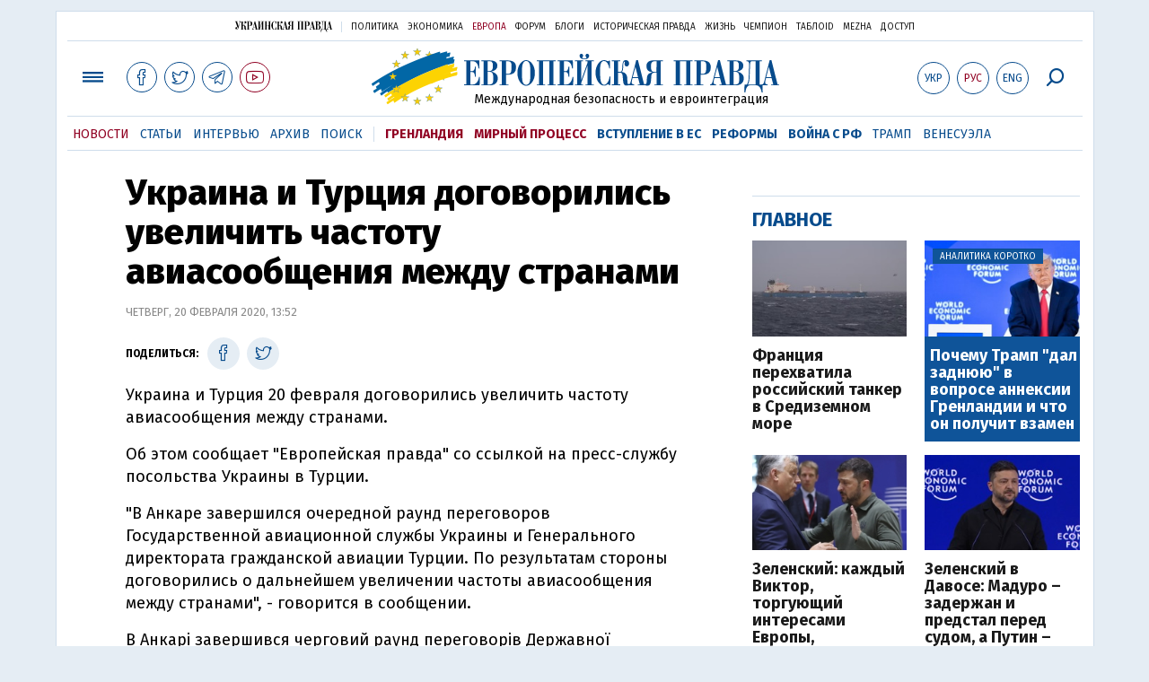

--- FILE ---
content_type: text/html; charset=utf-8
request_url: https://www.google.com/recaptcha/api2/aframe
body_size: 265
content:
<!DOCTYPE HTML><html><head><meta http-equiv="content-type" content="text/html; charset=UTF-8"></head><body><script nonce="ymsKHVthRasVpSl2W2KCig">/** Anti-fraud and anti-abuse applications only. See google.com/recaptcha */ try{var clients={'sodar':'https://pagead2.googlesyndication.com/pagead/sodar?'};window.addEventListener("message",function(a){try{if(a.source===window.parent){var b=JSON.parse(a.data);var c=clients[b['id']];if(c){var d=document.createElement('img');d.src=c+b['params']+'&rc='+(localStorage.getItem("rc::a")?sessionStorage.getItem("rc::b"):"");window.document.body.appendChild(d);sessionStorage.setItem("rc::e",parseInt(sessionStorage.getItem("rc::e")||0)+1);localStorage.setItem("rc::h",'1769101894190');}}}catch(b){}});window.parent.postMessage("_grecaptcha_ready", "*");}catch(b){}</script></body></html>

--- FILE ---
content_type: image/svg+xml
request_url: https://www.eurointegration.com.ua/images/v3/europe_logo_rus.svg
body_size: 2982
content:
<svg id="Layer_1" data-name="Layer 1" xmlns="http://www.w3.org/2000/svg" viewBox="0 0 348.66 42.88"><defs><style>.cls-1{fill:#074b8c;}</style></defs><title>europe_logo_rus</title><path class="cls-1" d="M3.62,9H1.18V8.12H18L18.2,17H17.15a18.94,18.94,0,0,0-.38-2.42,9.09,9.09,0,0,0-1-2.59,6.51,6.51,0,0,0-1.85-2.06A4.92,4.92,0,0,0,11,9H8.16v11h1.93a2.12,2.12,0,0,0,1.35-.46,3.57,3.57,0,0,0,1-1.2A6.49,6.49,0,0,0,13,16.78a8.22,8.22,0,0,0,.19-1.72h1v11h-1a10.54,10.54,0,0,0-.36-2.77,3.82,3.82,0,0,0-.8-1.51,2.29,2.29,0,0,0-1-.65,3.34,3.34,0,0,0-.92-.15H8.16V34.74H11A4.75,4.75,0,0,0,13.52,34a7.3,7.3,0,0,0,2-1.87,10.49,10.49,0,0,0,1.41-2.63,14.19,14.19,0,0,0,.76-3h1l-.29,9.12H1.18v-.92H3.62Z" transform="translate(-1.18 -0.72)"/><path class="cls-1" d="M29.68,8.12a14.39,14.39,0,0,1,4,.46A7.31,7.31,0,0,1,36.2,9.83a4.27,4.27,0,0,1,1.37,1.85,6.39,6.39,0,0,1,.4,2.25,5.31,5.31,0,0,1-1.66,4.23,10.74,10.74,0,0,1-4.56,2.17l0,.21a12.18,12.18,0,0,1,3.62,1.56,7.78,7.78,0,0,1,2,1.93,5.59,5.59,0,0,1,.9,2,9,9,0,0,1,.21,1.81,8.2,8.2,0,0,1-.63,3.3,6.94,6.94,0,0,1-1.77,2.46,7.63,7.63,0,0,1-2.75,1.54,11.45,11.45,0,0,1-3.55.53H20.31v-.92h2.44V9H20.31V8.12Zm-.29,11.69.74-.06a2.85,2.85,0,0,0,1.2-.46,3.51,3.51,0,0,0,1.11-1.22,4.64,4.64,0,0,0,.48-2.33V12.92c0-.2,0-.5,0-.93a3.47,3.47,0,0,0-.36-1.28A2.94,2.94,0,0,0,29.6,9H27.29V19.81Zm-.21,14.93a4.94,4.94,0,0,0,2.35-.46,3.16,3.16,0,0,0,1.26-1.2,4.35,4.35,0,0,0,.53-1.7,18.35,18.35,0,0,0,.1-2v-2.9a17.7,17.7,0,0,0-.1-1.81,6.48,6.48,0,0,0-.48-1.89,3.6,3.6,0,0,0-1.16-1.47,3.44,3.44,0,0,0-2.12-.59H27.29v14Z" transform="translate(-1.18 -0.72)"/><path class="cls-1" d="M43,9H40.49V8.12h9.29a13,13,0,0,1,4.29.61,7.25,7.25,0,0,1,2.75,1.64,5.72,5.72,0,0,1,1.45,2.42,10,10,0,0,1,.42,2.9q0,4.42-2.27,6.31t-6.81,1.89h-2.1V34.74h2.77v.92h-9.8v-.92H43ZM49,23a13,13,0,0,0,1.87-.13,2.45,2.45,0,0,0,1.45-.74,4.22,4.22,0,0,0,.93-1.83,13.46,13.46,0,0,0,.34-3.41v-3a16.89,16.89,0,0,0-.1-2,3.27,3.27,0,0,0-.55-1.51,2.89,2.89,0,0,0-1.3-1A6.24,6.24,0,0,0,49.27,9H47.51V23Z" transform="translate(-1.18 -0.72)"/><path class="cls-1" d="M60.2,21.91A18.7,18.7,0,0,1,61.07,16a15.13,15.13,0,0,1,2.25-4.44,10.58,10.58,0,0,1,3.09-2.82,6.77,6.77,0,0,1,3.43-1,7,7,0,0,1,3.47,1,10.37,10.37,0,0,1,3.13,2.82A15.1,15.1,0,0,1,78.68,16a18.77,18.77,0,0,1,.86,5.87,19.19,19.19,0,0,1-.78,5.59A15.29,15.29,0,0,1,76.64,32a10.56,10.56,0,0,1-3.11,3,6.78,6.78,0,0,1-7.15.1,10.06,10.06,0,0,1-3.09-2.77,15.09,15.09,0,0,1-2.23-4.44A18.9,18.9,0,0,1,60.2,21.91Zm5.13,4.54a20.08,20.08,0,0,0,.36,4.14,8.12,8.12,0,0,0,1,2.65,3.84,3.84,0,0,0,1.45,1.41,3.68,3.68,0,0,0,1.7.42,3.45,3.45,0,0,0,2.33-.78,5.21,5.21,0,0,0,1.41-2,10.06,10.06,0,0,0,.67-2.78,28.59,28.59,0,0,0,.17-3.07v-9a21.47,21.47,0,0,0-.25-3.38,11.41,11.41,0,0,0-.78-2.77A4.8,4.8,0,0,0,72,9.4a3.36,3.36,0,0,0-2.14-.69,3,3,0,0,0-2.48,1.07A7.54,7.54,0,0,0,66,12.28a12.2,12.2,0,0,0-.57,2.9q-.11,1.47-.1,2.27Z" transform="translate(-1.18 -0.72)"/><path class="cls-1" d="M88.67,34.74h2.06v.92H81.65v-.92h2.48V9H81.65V8.12h20.94V9H100.1V34.74h2.48v.92H93.5v-.92h2.06V9h-6.9Z" transform="translate(-1.18 -0.72)"/><path class="cls-1" d="M107.08,9h-2.44V8.12h16.82l.21,8.83h-1.05a18.94,18.94,0,0,0-.38-2.42,9.09,9.09,0,0,0-1-2.59,6.51,6.51,0,0,0-1.85-2.06,4.92,4.92,0,0,0-3-.84h-2.82v11h1.93a2.12,2.12,0,0,0,1.35-.46,3.57,3.57,0,0,0,1-1.2,6.49,6.49,0,0,0,.57-1.62,8.22,8.22,0,0,0,.19-1.72h1v11h-1a10.54,10.54,0,0,0-.36-2.77,3.82,3.82,0,0,0-.8-1.51,2.29,2.29,0,0,0-1-.65,3.34,3.34,0,0,0-.92-.15h-1.93V34.74h2.82A4.75,4.75,0,0,0,117,34a7.3,7.3,0,0,0,2-1.87,10.49,10.49,0,0,0,1.41-2.63,14.19,14.19,0,0,0,.76-3h1l-.29,9.12H104.64v-.92h2.44Z" transform="translate(-1.18 -0.72)"/><path class="cls-1" d="M126.25,9h-2.48V8.12h9.08V9h-2.06V30l6.85-19V9h-2.06V8.12h9.08V9h-2.48V34.74h2.48v.92h-9.08v-.92h2.06V13.92L130.79,33v1.72h2.06v.92h-9.08v-.92h2.48Zm8-2.9.69,0a2.93,2.93,0,0,0,.78-.15,1.72,1.72,0,0,0,.63-.36.84.84,0,0,0,.25-.65.71.71,0,0,0-.21-.48L136,4a1.79,1.79,0,0,1-.42-1.09,2.37,2.37,0,0,1,.53-1.53,1.67,1.67,0,0,1,1.37-.65,2.1,2.1,0,0,1,1.37.55A2.18,2.18,0,0,1,139.5,3,3.27,3.27,0,0,1,139,4.84,3.64,3.64,0,0,1,137.84,6a5.23,5.23,0,0,1-1.68.63,9.75,9.75,0,0,1-1.91.19,6.74,6.74,0,0,1-3.81-.95A3.19,3.19,0,0,1,129,3a2.18,2.18,0,0,1,.65-1.77A2.1,2.1,0,0,1,131,.72a1.9,1.9,0,0,1,1.28.55,2.09,2.09,0,0,1,.61,1.64A1.78,1.78,0,0,1,132.56,4l-.42.48a.71.71,0,0,0-.21.48.84.84,0,0,0,.25.65,1.74,1.74,0,0,0,.61.36,2.67,2.67,0,0,0,.76.15Z" transform="translate(-1.18 -0.72)"/><path class="cls-1" d="M161.86,17a13.93,13.93,0,0,0-2.17-6.1,4.45,4.45,0,0,0-3.59-2.19,3.11,3.11,0,0,0-2.63,1.18,7.23,7.23,0,0,0-1.28,2.8,16.18,16.18,0,0,0-.42,3.28q0,1.66,0,2.63l0,5.76a28.39,28.39,0,0,0,.4,5.25,12.42,12.42,0,0,0,1,3.28,4.21,4.21,0,0,0,1.41,1.7,2.9,2.9,0,0,0,1.53.48,3.87,3.87,0,0,0,1.74-.48A5.91,5.91,0,0,0,159.63,33a10.19,10.19,0,0,0,1.56-2.82,16.64,16.64,0,0,0,.92-4.31h1.05l-.25,9.75h-1.05a1.6,1.6,0,0,0-.59-.86,1.36,1.36,0,0,0-.67-.19,1.92,1.92,0,0,0-.92.25l-1,.5a6.83,6.83,0,0,1-.95.42,4.4,4.4,0,0,1-1.49.21,6.77,6.77,0,0,1-4.1-1.3,11.22,11.22,0,0,1-3-3.38,17.42,17.42,0,0,1-1.89-4.62,20.34,20.34,0,0,1-.65-5.07,18.34,18.34,0,0,1,.67-4.86,17.19,17.19,0,0,1,1.89-4.46,11.08,11.08,0,0,1,3-3.26A6.48,6.48,0,0,1,156,7.79a6.36,6.36,0,0,1,2.1.34q1,.34,1.77.67l.36.13a1.13,1.13,0,0,0,.9-.13,1,1,0,0,0,.46-.67h1.09V17Z" transform="translate(-1.18 -0.72)"/><path class="cls-1" d="M173.17,20.78a5.16,5.16,0,0,0,1.2-.13,1.68,1.68,0,0,0,.92-.63,3.8,3.8,0,0,0,.63-1.47,13.34,13.34,0,0,0,.27-2.65,33.74,33.74,0,0,1,.34-4,8.8,8.8,0,0,1,.71-2.5,2.58,2.58,0,0,1,1.2-1.26,4.39,4.39,0,0,1,1.83-.34,3.47,3.47,0,0,1,1.64.36A3.13,3.13,0,0,1,183,9a3.9,3.9,0,0,1,.59,1.18,4.08,4.08,0,0,1,.19,1.18,4.24,4.24,0,0,1-.67,2.38,2.17,2.17,0,0,1-1.93,1,2,2,0,0,1-1.83-.86,3.14,3.14,0,0,1-.57-1.74v-.38a1.33,1.33,0,0,1,0-.34c.05-.2.11-.37.17-.53a1.71,1.71,0,0,0,.08-.57,2.93,2.93,0,0,0,0-.5c0-.17-.15-.25-.38-.25a.93.93,0,0,0-.84.67,6.13,6.13,0,0,0-.42,1.66,19.21,19.21,0,0,0-.15,2.06q0,1.07-.06,1.87a15,15,0,0,1-.38,3.22,3.3,3.3,0,0,1-1.14,1.7l0,.17a7.36,7.36,0,0,1,1.49.21,5.45,5.45,0,0,1,1.91.88,6.22,6.22,0,0,1,1.75,2,8.34,8.34,0,0,1,.95,3.59q.08,1.14.08,2.33t.08,2.19a5.51,5.51,0,0,0,.36,1.64.93.93,0,0,0,.9.65,1.09,1.09,0,0,0,.76-.38l.38.63a4.08,4.08,0,0,1-1.47.9,9.23,9.23,0,0,1-1.26.36,4.18,4.18,0,0,1-.84,0,4.13,4.13,0,0,1-1.81-.48,2.72,2.72,0,0,1-1.07-1.3,9.24,9.24,0,0,1-.61-2.46q-.21-1.55-.38-4c-.06-.78-.12-1.54-.21-2.27a7.92,7.92,0,0,0-.46-2,3.12,3.12,0,0,0-1-1.37,2.93,2.93,0,0,0-1.83-.5h-1.81v13h2.48v.92h-9.46v-.92h2.44V9h-2.44V8.12h9.46V9h-2.48V20.78Z" transform="translate(-1.18 -0.72)"/><path class="cls-1" d="M193.77,27.63h-6.14l-.46,1.81a4,4,0,0,0-.11.46q-.06.34-.27,1.64a5.62,5.62,0,0,0-.11.84,2.44,2.44,0,0,0,.11.84,1.64,1.64,0,0,0,.92,1.16,7.75,7.75,0,0,0,1.72.36v.92h-6.68v-.92a2.4,2.4,0,0,0,1.37-.44,3.06,3.06,0,0,0,.86-1.05,7,7,0,0,0,.55-1.47q.21-.82.46-1.75l5.68-22.24h1.93l6.81,26.95h1.77v.92h-8.91v-.92h2.4Zm-3-12.36L187.8,26.71h5.84Z" transform="translate(-1.18 -0.72)"/><path class="cls-1" d="M214.16,21.74H211.6a3.09,3.09,0,0,0-1.93.53,2.89,2.89,0,0,0-1,1.45,8.82,8.82,0,0,0-.36,2.23q-.06,1.3-.19,2.86a32.63,32.63,0,0,1-.44,3.64,6.59,6.59,0,0,1-.76,2.19,2.54,2.54,0,0,1-1.22,1.07,5.09,5.09,0,0,1-1.87.29,6,6,0,0,1-1.62-.23,5.36,5.36,0,0,1-1.79-1l.42-.71.57.29a.87.87,0,0,0,.36.08,1.15,1.15,0,0,0,1.09-.86,7.61,7.61,0,0,0,.44-2.1q.1-1.24.13-2.54a17.65,17.65,0,0,1,.15-2.19,10.71,10.71,0,0,1,.48-1.79,4.7,4.7,0,0,1,.95-1.56,5.43,5.43,0,0,1,1.66-1.2,9.37,9.37,0,0,1,2.67-.76v-.34a12.31,12.31,0,0,1-2.46-.57,6,6,0,0,1-2-1.18,5.39,5.39,0,0,1-1.39-2,7.38,7.38,0,0,1-.5-2.9,6.59,6.59,0,0,1,.76-3.41,5.28,5.28,0,0,1,2-1.93,7.25,7.25,0,0,1,2.61-.86,20.69,20.69,0,0,1,2.75-.19h10.13V9H218.7V34.74h2.48v.92h-9.5v-.92h2.48Zm0-12.7H212a4,4,0,0,0-2.27.55,3.29,3.29,0,0,0-1.16,1.3,4.41,4.41,0,0,0-.42,1.53q-.06.78-.06,1.2v2.44a7.25,7.25,0,0,0,.4,2.69,3.35,3.35,0,0,0,1,1.43,2.66,2.66,0,0,0,1.3.55,10.91,10.91,0,0,0,1.32.08h2Z" transform="translate(-1.18 -0.72)"/><path class="cls-1" d="M240.06,34.74h2.06v.92H233v-.92h2.48V9H233V8.12H254V9H251.5V34.74H254v.92H244.9v-.92H247V9h-6.9Z" transform="translate(-1.18 -0.72)"/><path class="cls-1" d="M258.52,9H256V8.12h9.29a13,13,0,0,1,4.29.61,7.24,7.24,0,0,1,2.75,1.64,5.73,5.73,0,0,1,1.45,2.42,10,10,0,0,1,.42,2.9q0,4.42-2.27,6.31t-6.81,1.89h-2.1V34.74h2.78v.92H256v-.92h2.48Zm6,13.92a13,13,0,0,0,1.87-.13,2.45,2.45,0,0,0,1.45-.74,4.21,4.21,0,0,0,.92-1.83,13.41,13.41,0,0,0,.34-3.41v-3a17,17,0,0,0-.11-2,3.26,3.26,0,0,0-.55-1.51,2.88,2.88,0,0,0-1.3-1A6.24,6.24,0,0,0,264.82,9h-1.77V23Z" transform="translate(-1.18 -0.72)"/><path class="cls-1" d="M284.37,27.63h-6.14l-.46,1.81a4,4,0,0,0-.11.46q-.06.34-.27,1.64a5.62,5.62,0,0,0-.11.84,2.44,2.44,0,0,0,.11.84,1.64,1.64,0,0,0,.92,1.16,7.75,7.75,0,0,0,1.72.36v.92h-6.68v-.92a2.4,2.4,0,0,0,1.37-.44,3.06,3.06,0,0,0,.86-1.05,7,7,0,0,0,.55-1.47q.21-.82.46-1.75l5.68-22.24h1.93L291,34.74h1.77v.92h-8.91v-.92h2.4Zm-3-12.36L278.4,26.71h5.84Z" transform="translate(-1.18 -0.72)"/><path class="cls-1" d="M301.86,8.12a14.39,14.39,0,0,1,4,.46,7.31,7.31,0,0,1,2.54,1.24,4.27,4.27,0,0,1,1.37,1.85,6.38,6.38,0,0,1,.4,2.25,5.31,5.31,0,0,1-1.66,4.23,10.74,10.74,0,0,1-4.56,2.17l0,.21a12.18,12.18,0,0,1,3.62,1.56,7.78,7.78,0,0,1,2,1.93,5.59,5.59,0,0,1,.9,2,9,9,0,0,1,.21,1.81,8.19,8.19,0,0,1-.63,3.3,6.94,6.94,0,0,1-1.77,2.46,7.63,7.63,0,0,1-2.75,1.54,11.45,11.45,0,0,1-3.55.53h-9.54v-.92h2.44V9h-2.44V8.12Zm-.29,11.69.74-.06a2.85,2.85,0,0,0,1.2-.46,3.5,3.5,0,0,0,1.11-1.22,4.63,4.63,0,0,0,.48-2.33V12.92c0-.2,0-.5,0-.93a3.48,3.48,0,0,0-.36-1.28A2.94,2.94,0,0,0,301.78,9h-2.31V19.81Zm-.21,14.93a4.93,4.93,0,0,0,2.35-.46,3.15,3.15,0,0,0,1.26-1.2,4.34,4.34,0,0,0,.53-1.7,18.47,18.47,0,0,0,.11-2v-2.9a17.85,17.85,0,0,0-.11-1.81A6.5,6.5,0,0,0,305,22.8a3.6,3.6,0,0,0-1.16-1.47,3.44,3.44,0,0,0-2.12-.59h-2.27v14Z" transform="translate(-1.18 -0.72)"/><path class="cls-1" d="M330.66,8.12V9h-2.44V34.74h3.11l.29,8.87h-1.18a14.14,14.14,0,0,0-1.18-4.39,7.51,7.51,0,0,0-1.75-2.38,4.27,4.27,0,0,0-1.87-1,8,8,0,0,0-1.56-.19H318a7.29,7.29,0,0,0-1.6.19,3.19,3.19,0,0,0-1.6,1,7.53,7.53,0,0,0-1.39,2.38,19.17,19.17,0,0,0-1,4.39h-1.18l.34-8.87h2.61a16.27,16.27,0,0,0,1.32-3.32,19.76,19.76,0,0,0,.61-4.71l.38-10.93q0-1.51.08-2.82a8.68,8.68,0,0,0-.17-2.21,2.22,2.22,0,0,0-.86-1.37,3,3,0,0,0-2-.34V8.12Zm-7,.92h-3.2a11.47,11.47,0,0,0-1.32.06,1.17,1.17,0,0,0-.84.5,3.6,3.6,0,0,0-.48,1.45,25.76,25.76,0,0,0-.25,2.9l-.5,12.74q-.08,1.68-.23,2.92a15.87,15.87,0,0,1-.4,2.19,12.41,12.41,0,0,1-.55,1.64q-.29.69-.59,1.28h8.37Z" transform="translate(-1.18 -0.72)"/><path class="cls-1" d="M341.43,27.63h-6.14l-.46,1.81a4,4,0,0,0-.11.46q-.06.34-.27,1.64a5.62,5.62,0,0,0-.11.84,2.44,2.44,0,0,0,.11.84,1.64,1.64,0,0,0,.92,1.16,7.75,7.75,0,0,0,1.72.36v.92h-6.68v-.92a2.4,2.4,0,0,0,1.37-.44,3.06,3.06,0,0,0,.86-1.05,7,7,0,0,0,.55-1.47q.21-.82.46-1.75l5.68-22.24h1.93l6.81,26.95h1.77v.92h-8.91v-.92h2.4Zm-3-12.36-2.94,11.44h5.84Z" transform="translate(-1.18 -0.72)"/></svg>